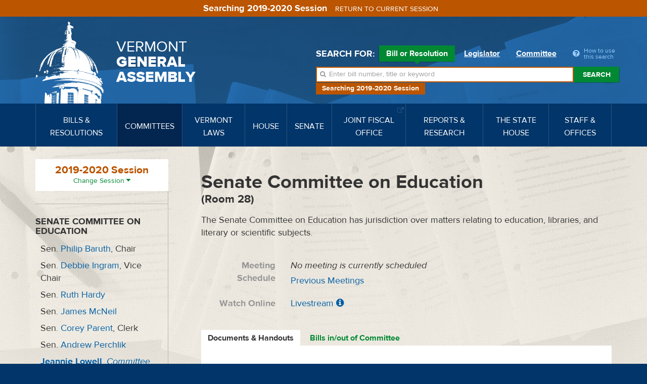

--- FILE ---
content_type: application/javascript
request_url: https://legislature.vermont.gov/javascript/nav.js?m=1655145858
body_size: 1386
content:
/* Main nav dropdowns */


+function ($) {
	'use strict';

	// MEGA DROPDOWN CLASS DEFINITION
	// ==============================

	var backdrop = '.dropdown-backdrop'
	var toggle   = '[data-toggle="megadropdown"]'
	var MegaDropdown = function (element) {
		$(element).on('click.mn.megadropdown', this.toggle)
	}

	MegaDropdown.VERSION = '0.0.2'

	MegaDropdown.prototype.toggle = function (e) {
		var $this = $(this)

		if ($this.is('.disabled, :disabled')) return

		var $parent  = getParent($this)
		var isActive = $parent.hasClass('open')

		clearMenus()

		if (!isActive) {
			if ('ontouchstart' in document.documentElement && !$parent.closest('.navbar-nav').length) {
				// if mobile we use a backdrop because click events don't delegate
				$('<div class="dropdown-backdrop"/>').insertAfter($(this)).on('click', clearMenus)
			}

			var relatedTarget = { relatedTarget: this }
			$parent.trigger(e = $.Event('show.mn.megadropdown', relatedTarget))

			if (e.isDefaultPrevented()) return

			$this.trigger('focus')

			$parent
				.toggleClass('open')
				.trigger('shown.mn.megadropdown', relatedTarget)
		}

		return false
	}

	MegaDropdown.prototype.keydown = function (e) {
		if (!/(38|40|27)/.test(e.keyCode)) return

		var $this = $(this)

		e.preventDefault()
		e.stopPropagation()

		if ($this.is('.disabled, :disabled')) return

		var $parent  = getParent($this)
		var isActive = $parent.hasClass('open')

		if (!isActive || (isActive && e.keyCode == 27)) {
			if (e.which == 27) $parent.find(toggle).trigger('focus')
			return $this.trigger('click')
		}

		var desc = ' li:not(.divider):visible a'
		var $items = $parent.find('[role="menu"]' + desc + ', [role="listbox"]' + desc)

		if (!$items.length) return

		var index = $items.index($items.filter(':focus'))

		if (e.keyCode == 38 && index > 0)                 index--                        // up
		if (e.keyCode == 40 && index < $items.length - 1) index++                        // down
		if (!~index)                                      index = 0

		$items.eq(index).trigger('focus')
	}

	function clearMenus(e) {
		if (e && e.which === 3) return
		$(backdrop).remove()
		$(toggle).each(function () {
			var $parent = getParent($(this))
			var relatedTarget = { relatedTarget: this }
			if (!$parent.hasClass('open')) return
			$parent.trigger(e = $.Event('hide.mn.megadropdown', relatedTarget))
			if (e.isDefaultPrevented()) return
			$parent.removeClass('open').trigger('hidden.mn.megadropdown', relatedTarget)
		})
	}

	function getParent($this) {
		var selector = $this.attr('data-target')

		if (!selector) {
			selector = $this.attr('href')
			selector = selector && /#[A-Za-z]/.test(selector) && selector.replace(/.*(?=#[^\s]*$)/, '') // strip for ie7
		}

		var $parent = selector && $(selector)

		return $parent && $parent.length ? $parent : $this.parent()
	}



	// DROPDOWN PLUGIN DEFINITION
	// ==========================

	function Plugin(option) {
		return this.each(function () {
			var $this = $(this)
			var data  = $this.data('mn.megadropdown')

			if (!data) $this.data('mn.megadropdown', (data = new MegaDropdown(this)))
			if (typeof option == 'string') data[option].call($this)
		})
	}

	var old = $.fn.megadropdown

	$.fn.megadropdown             = Plugin
	$.fn.megadropdown.Constructor = MegaDropdown


	// DROPDOWN NO CONFLICT
	// ====================

	$.fn.megadropdown.noConflict = function () {
		$.fn.megadropdown = old
		return this
	}


	// APPLY TO STANDARD DROPDOWN ELEMENTS
	// ===================================

	$(document)
		.on('click.mn.megadropdown.data-api', function(e) {
			if (!$(this).is(e.target) && $('.mega-dropdown').has(e.target).length === 0) { clearMenus(e)
			}
		})
		.on('click.mn.megadropdown.data-api', '.megadropdown form', function (e) { e.stopPropagation() })
		.on('click.mn.megadropdown.data-api', toggle, MegaDropdown.prototype.toggle)
		.on('keydown.mn.megadropdown.data-api', toggle + ', [role="menu"], [role="listbox"]', MegaDropdown.prototype.keydown)

}(jQuery);
